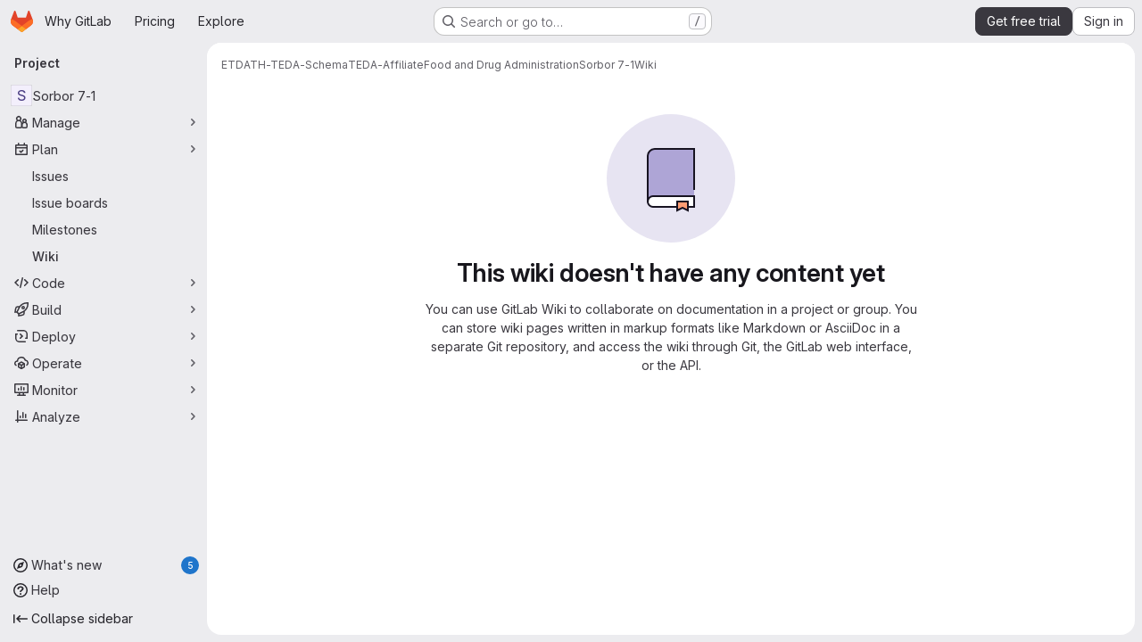

--- FILE ---
content_type: text/javascript
request_url: https://gitlab.com/assets/webpack/pages.projects.wikis.show.4c561de4.chunk.js
body_size: 4005
content:
(this.webpackJsonp=this.webpackJsonp||[]).push([["pages.projects.wikis.show"],{"2nho":function(e,t){var i={kind:"Document",definitions:[{kind:"EnumTypeDefinition",name:{kind:"Name",value:"WikiDiscussionSortOrder"},directives:[],values:[{kind:"EnumValueDefinition",name:{kind:"Name",value:"CREATED_ASC"},directives:[]},{kind:"EnumValueDefinition",name:{kind:"Name",value:"CREATED_DESC"},directives:[]}]},{kind:"ObjectTypeExtension",name:{kind:"Name",value:"Query"},interfaces:[],directives:[],fields:[{kind:"FieldDefinition",name:{kind:"Name",value:"wikiDiscussionSortOrder"},arguments:[],type:{kind:"NamedType",name:{kind:"Name",value:"WikiDiscussionSortOrder"}},directives:[]}]},{kind:"ObjectTypeExtension",name:{kind:"Name",value:"Mutation"},interfaces:[],directives:[],fields:[{kind:"FieldDefinition",name:{kind:"Name",value:"sortWikiDiscussion"},arguments:[{kind:"InputValueDefinition",name:{kind:"Name",value:"by"},type:{kind:"NamedType",name:{kind:"Name",value:"WikiDiscussionSortOrder"}},directives:[]}],type:{kind:"NamedType",name:{kind:"Name",value:"WikiDiscussionSortOrder"}},directives:[]}]}],loc:{start:0,end:237}};i.loc.source={body:"enum WikiDiscussionSortOrder {\n  CREATED_ASC\n  CREATED_DESC\n}\n\nextend type Query {\n  wikiDiscussionSortOrder: WikiDiscussionSortOrder\n}\n\nextend type Mutation {\n  sortWikiDiscussion(by: WikiDiscussionSortOrder): WikiDiscussionSortOrder\n}\n",name:"GraphQL request",locationOffset:{line:1,column:1}};e.exports=i},342:function(e,t,i){i("HVBj"),i("tGlJ"),i("Ctp5"),e.exports=i("dsEP")},CX32:function(e,t,i){"use strict";i.d(t,"a",(function(){return a}));var s=i("3twG"),n=i("yQ8t"),r=i("d08M");class a{constructor(e){e.addAll([[r.r,function(){return Object(n.a)(".shortcuts-project")}],[r.i,function(){return Object(n.a)(".shortcuts-project-activity")}],[r.t,function(){return Object(n.a)(".shortcuts-deployments-releases")}],[r.l,function(){return Object(n.a)(".shortcuts-tree")}],[r.j,function(){return Object(n.a)(".shortcuts-commits")}],[r.s,function(){return Object(n.a)(".shortcuts-pipelines")}],[r.o,function(){return Object(n.a)(".shortcuts-builds")}],[r.v,function(){return Object(n.a)(".shortcuts-network")}],[r.u,function(){return Object(n.a)(".shortcuts-repository-charts")}],[r.m,function(){return Object(n.a)(".shortcuts-issues")}],[r.n,function(){return Object(n.a)(".shortcuts-issue-boards")}],[r.q,function(){return Object(n.a)(".shortcuts-merge_requests")}],[r.y,function(){return Object(n.a)(".shortcuts-wiki")}],[r.w,function(){return Object(n.a)(".shortcuts-snippets")}],[r.p,function(){return Object(n.a)(".shortcuts-kubernetes")}],[r.k,function(){return Object(n.a)(".shortcuts-environments")}],[r.kb,function(){return Object(n.b)(".shortcuts-compare")}],[r.x,a.navigateToWebIDE],[r.gb,function(){return Object(n.a)(".shortcuts-new-issue")}]])}static navigateToWebIDE(){var e,t,i;const n=Object(s.k)({sourceProjectFullPath:null===(e=window.gl.mrWidgetData)||void 0===e?void 0:e.source_project_full_path,targetProjectFullPath:null===(t=window.gl.mrWidgetData)||void 0===t?void 0:t.target_project_full_path,iid:null===(i=window.gl.mrWidgetData)||void 0===i?void 0:i.iid});if(n){const e=Object(s.g)(n);Object(s.V)(e,!0)}}}},Ctp5:function(e,t,i){"use strict";i.r(t);var s=i("RLT2"),n=i("0l9N"),r=i("Kx1b");Object(r.a)(),Object(s.a)(),Object(n.a)()},Kj3N:function(e,t,i){"use strict";i.d(t,"a",(function(){return D}));var s=i("Kx1b"),n=(i("byxs"),i("ewH8")),r=i("GiFX"),a=i("5v28"),o=i("NmEs"),c=i("Qhxq"),d=i("4wgn"),u=i("FxFN"),l=i("qLpH"),p=i("f8Rl"),m=i("CqXh"),h={components:{PanelResizer:p.a,LocalStorageSync:m.a},data:()=>({defaultWidth:220,sidebarWidth:220,minWidth:200,maxWidth:600,prevTransitions:{}}),mounted(){window.addEventListener("resize",this.updateWidths),this.updateWidths(),this.getSidebar().classList.remove("gl-hidden")},beforeDestroy(){window.removeEventListener("resize",this.updateWidths)},methods:{getSidebar:()=>document.querySelector(".sidebar-container"),updateSidebarWidth(e){this.getSidebar().style.width=e},updateSidebarTransition(e){this.getSidebar().style.transition=e},removeTransitions(){this.prevTransitions={sidebar:this.getSidebar().style.transition},this.updateSidebarTransition("0s")},restoreTransitions(){this.updateSidebarTransition(this.prevTransitions.sidebar)},updateWidths(e){"number"==typeof e&&(this.sidebarWidth=e),this.updateSidebarWidth(this.sidebarWidth+"px"),this.resizeEnabled=!0},resetSize(){this.sidebarWidth=this.defaultWidth,this.updateWidths()}}},g=i("tBpV"),b=Object(g.a)(h,(function(){var e=this,t=e._self._c;return t("div",{staticClass:"resizer",attrs:{role:"button",title:e.__("Resize sidebar"),tabindex:"0"},on:{dblclick:e.resetSize}},[t("local-storage-sync",{attrs:{"storage-key":"wiki_sidebar_width"},on:{input:e.updateWidths},model:{value:e.sidebarWidth,callback:function(t){e.sidebarWidth=t},expression:"sidebarWidth"}}),e._v(" "),t("panel-resizer",{staticClass:"gl-z-4",attrs:{"start-size":e.sidebarWidth,side:"right","min-size":e.minWidth,"max-size":e.maxWidth,enabled:""},on:{"resize-start":e.removeTransitions,"resize-end":e.restoreTransitions,"update:size":e.updateWidths}})],1)}),[],!1,null,null,null).exports,f=i("IkAK"),v=i("WB6O"),j=i.n(v),w=i("6nkJ");var k={Mutation:{sortWikiDiscussion:(e,{by:t},{cache:i})=>(i.writeQuery({query:j.a,data:{wikiDiscussionSortOrder:t}}),t)}},O=i("2nho"),y=i.n(O);const S=function(){const e=document.querySelector("#js-vue-wiki-app");if(!e)return!1;const{pageHeading:t,contentApi:i,showEditButton:s,canCreateNewPage:p,showRestoreVersionButton:m,pageInfo:h,isPageTemplate:g,isPageHistorical:b,createFromTemplateUrl:v,editButtonUrl:O,lastVersion:S,pageVersion:D,authorUrl:z,wikiPath:_,cloneSshUrl:W,cloneHttpUrl:N,newUrl:E,historyUrl:T,templatesUrl:P,wikiUrl:x,pagePersisted:C,templates:q,formatOptions:U,containerId:A,containerType:H,registerPath:L,signInPath:V,currentUserData:B,markdownPreviewPath:I,noteableType:J,isContainerArchived:R,notesFilters:F,reportAbusePath:$,containerName:G,pageAuthorEmail:K}=e.dataset;n.default.use(r.a);const M=new r.a({defaultClient:Object(a.d)(k,{typeDefs:y.a})});!function(e){const t=window.localStorage.getItem(w.k)||w.f;e.writeQuery({query:j.a,data:{wikiDiscussionSortOrder:t}})}(M.defaultClient.cache);const Q=Object(o.f)(JSON.parse(h)),X={slug:Q.slug};return"project"===H?X.projectId=Object(u.c)(d.K,A):"group"===H&&(X.namespaceId=Object(u.c)(d.z,A)),new n.default({el:e,apolloProvider:M,provide:{isEditingPath:!1,pageHeading:t,contentApi:i,canCreateNewPage:Object(o.H)(p),showEditButton:Object(o.H)(s),showRestoreVersionButton:Object(o.H)(m),pageInfo:Q,queryVariables:X,isPageTemplate:Object(o.H)(g),isPageHistorical:Object(o.H)(b),createFromTemplateUrl:v,editButtonUrl:O,lastVersion:S,pageVersion:JSON.parse(D),authorUrl:z,wikiPath:_,cloneSshUrl:W,cloneHttpUrl:N,newUrl:E,historyUrl:T,templatesUrl:P,wikiUrl:x,formatOptions:JSON.parse(U),csrfToken:c.a.token,templates:JSON.parse(q),drawioUrl:gon.diagramsnet_url,pagePersisted:Object(o.H)(C),containerId:A,containerType:H,markdownPreviewPath:I,currentUserData:JSON.parse(B||{}),reportAbusePath:$,registerPath:L,signInPath:V,noteableType:J,noteCount:5,markdownDocsPath:Object(l.a)("user/markdown.md"),notesFilters:JSON.parse(F||{}),isContainerArchived:Object(o.H)(R),containerName:G,pageAuthorEmail:K},render:e=>e(f.a)})},D=function(){S(),function(){const e=document.querySelector(".js-wiki-sidebar-resizer");e&&new n.default({el:e,render:function(e){return e(b)}})}(),Object(s.a)()}},bGfL:function(e,t,i){"use strict";i.d(t,"a",(function(){return s}));i("ZzK0"),i("z6RN"),i("BzOf");function s(e=".js-read-more-trigger"){const t=document.querySelectorAll(e);t&&t.forEach((function(e){const t=e.previousElementSibling;if(t){if(Object.hasOwn(e.parentNode.dataset,"readMoreHeight")){const i=e.parentNode,s=Number(i.dataset.readMoreHeight),n=i.querySelector(".read-more-content");if(window.location.hash){const i=window.location.href.split("#")[1],s=n.querySelector("#user-content-"+CSS.escape(i));if(s)return t.classList.add("is-expanded"),e.remove(),void window.addEventListener("load",(function(){s.click()}))}if(n&&i.style.setProperty("--read-more-height",s+"px"),s>n.clientHeight)return n.classList.remove("read-more-content--has-scrim"),void e.remove();e.classList.remove("gl-hidden")}e.addEventListener("click",(function(){t.classList.add("is-expanded"),e.remove()}),{once:!0})}}))}},dsEP:function(e,t,i){"use strict";i.r(t);var s=i("Kj3N");Object(s.a)()},f8Rl:function(e,t,i){"use strict";i("v2fZ");var s={props:{startSize:{type:Number,required:!0},side:{type:String,required:!0},minSize:{type:Number,required:!1,default:0},maxSize:{type:Number,required:!1,default:Number.MAX_VALUE},enabled:{type:Boolean,required:!1,default:!0},customClass:{type:String,required:!1,default:""}},data(){return{size:this.startSize,isDragging:!1}},computed:{className(){const e=[`position-${this.side}-0`,{"is-dragging":this.isDragging}];return this.customClass&&e.push(this.customClass),e},cursorStyle(){return this.enabled?{cursor:"ew-resize"}:{}}},watch:{startSize(e){this.size=e}},methods:{resetSize(e){var t=this;e.preventDefault(),this.$emit("resize-start",this.size),this.size=this.startSize,this.$emit("update:size",this.size),this.$emit("reset-size"),this.$nextTick((function(){t.$emit("resize-end",t.size)}))},startDrag(e){this.enabled&&(e.preventDefault(),this.isDragging=!0,this.startPos=e.clientX,this.currentStartSize=this.size,document.addEventListener("mousemove",this.drag),document.addEventListener("mouseup",this.endDrag,{once:!0}),this.$emit("resize-start",this.size))},drag(e){e.preventDefault();let t=e.clientX-this.startPos;"left"===this.side&&(t=-t);let i=this.currentStartSize+t;i<this.minSize?i=this.minSize:i>this.maxSize&&(i=this.maxSize),this.size=i,this.$emit("update:size",i)},endDrag(e){e.preventDefault(),this.isDragging=!1,document.removeEventListener("mousemove",this.drag),this.$emit("resize-end",this.size)}}},n=i("tBpV"),r=Object(n.a)(s,(function(){return(0,this._self._c)("div",{staticClass:"position-top-0 position-bottom-0 drag-handle !gl-absolute",class:this.className,style:this.cursorStyle,on:{mousedown:this.startDrag,dblclick:this.resetSize}},[this._t("thumbnail")],2)}),[],!1,null,null,null);t.a=r.exports},tGlJ:function(e,t,i){"use strict";i.r(t);var s=i("Erny"),n=i("CX32"),r=i("bGfL"),a=i("EmJ/"),o=i.n(a),c=i("NmEs"),d=i("vodr");new class{constructor(){Object(d.a)(),o()(".js-hide-no-ssh-message").on("click",(function(e){return Object(c.O)("hide_no_ssh_message","false"),o()(this).parents(".js-no-ssh-key-message").remove(),e.preventDefault()})),o()(".js-hide-no-password-message").on("click",(function(e){return Object(c.O)("hide_no_password_message","false"),o()(this).parents(".js-no-password-message").remove(),e.preventDefault()})),o()(".hide-auto-devops-implicitly-enabled-banner").on("click",(function(e){const t="hide_auto_devops_implicitly_enabled_banner_"+o()(this).data("project-id");return Object(c.O)(t,"false"),o()(this).parents(".auto-devops-implicitly-enabled-banner").remove(),e.preventDefault()})),o()(".hide-mobile-devops-promo").on("click",(function(e){const t="hide_mobile_devops_promo_"+o()(this).data("project-id");return Object(c.O)(t,"false"),o()(this).parents("#mobile-devops-promo-banner").remove(),e.preventDefault()}))}static changeProject(e){return window.location=e}},Object(s.a)(n.a),Object(r.a)();var u=i("oa35"),l=i("7uOT"),p=i("Wsf8");Object(u.a)(),Object(p.a)("#js-end-of-trial-modal",l.a,{withApolloProvider:!0})},vodr:function(e,t,i){"use strict";i.d(t,"a",(function(){return r}));i("B++/"),i("z6RN"),i("47t/");var s=i("EmJ/"),n=i.n(s);function r(){const e=n()("ul.clone-options-dropdown");if(e.length){const t=n()("#clone_url"),i=n()(".js-git-clone-holder .js-clone-dropdown-label"),s=document.querySelector(".js-mobile-git-clone .js-clone-dropdown-label"),r=i.text().trim();r.length>0&&n()(`a:contains('${r}')`,e).addClass("is-active"),n()(".js-clone-links a",e).on("click",(function(i){const r=n()(i.currentTarget),a=r.attr("href");if(a&&(a.startsWith("vscode://")||a.startsWith("xcode://")||a.startsWith("jetbrains://")))return;i.preventDefault();const o=r.data("cloneType");n()(".is-active",e).removeClass("is-active"),n()(`a[data-clone-type="${o}"]`).each((function(){const e=n()(this),t=e.find(".dropdown-menu-inner-title").text(),i=e.closest(".js-git-clone-holder, .js-mobile-git-clone").find(".js-clone-dropdown-label");e.toggleClass("is-active"),i.text(t)})),s?s.dataset.clipboardText=a:t.val(a),n()(".js-git-empty .js-clone").text(a)}))}}}},[[342,"runtime","main","prosemirror","commons-pages.groups-pages.groups.achievements-pages.groups.activity-pages.groups.analytics.ci_cd_an-c198719a","d44db2dd","commons-pages.admin.topics.edit-pages.admin.topics.new-pages.groups.comment_templates-pages.groups.e-307ec12d","540c13ba","commons-pages.admin.topics.edit-pages.admin.topics.new-pages.groups.comment_templates-pages.groups.e-502e9897","commons-pages.admin.topics.edit-pages.admin.topics.new-pages.groups.comment_templates-pages.groups.e-9dfc82cc","commons-pages.admin.topics.edit-pages.admin.topics.new-pages.groups.comment_templates-pages.groups.e-13161fe6","cb024f01","1e64aa2f","commons-pages.groups.wikis-pages.groups.wikis.diff-pages.groups.wikis.git_access-pages.groups.wikis.-7a747ca7"]]]);
//# sourceMappingURL=pages.projects.wikis.show.4c561de4.chunk.js.map

--- FILE ---
content_type: text/javascript
request_url: https://gitlab.com/assets/webpack/540c13ba.31e60d9b.chunk.js
body_size: 5744
content:
(this.webpackJsonp=this.webpackJsonp||[]).push([["540c13ba","shortcutsBundle"],{tXF7:function(t,e,n){"use strict";n.d(e,"c",(function(){return x})),n.d(e,"g",(function(){return w})),n.d(e,"b",(function(){return _})),n.d(e,"a",(function(){return R})),n.d(e,"d",(function(){return C})),n.d(e,"f",(function(){return I})),n.d(e,"e",(function(){return $}));n("v2fZ"),n("LdIe"),n("z6RN"),n("PTOk"),n("3UXl"),n("iyoE"),n("ZzK0"),n("BzOf"),n("B++/"),n("47t/");var r=n("EmJ/"),o=n.n(r),s=n("v+Mp"),c=n("NmEs"),i=n("2ibD"),a=n("3twG");const l=["**","`","_","~~"],u=/^((\s{0,3}-+\s*-+\s*-+\s*[\s-]*)|(\s{0,3}\*+\s*\*+\s*\*+\s*[\s*]*))$/,d=/^(?<indent>\s+)(?<content>.)?/,f=/^(?<indent>\s*)(?<leader>((?<isUl>[*+-])|(?<isOl>\d+\.))( \[([xX~\s])\])?\s)(?<content>.)?/,h=/^\s{0,3}>\s?/;let g=!1;function p(t,e){return t.substring(e.selectionStart,e.selectionEnd)}function m(t,e){return`${t}\n${e}\n${t}`}function b(t,e){const n=function(t,e){return t.substring(Math.max(0,e.selectionStart-1),e.selectionStart)}(t,e),r=function(t,e){return t.substring(e.selectionEnd,Math.min(e.selectionEnd+1,t.length))}(t,e);return{"[":"]","(":")"}[n]===r}function v(t){const e=t.value,{selectionStart:n,selectionEnd:r}=t;let o="\n"===e[n]?n-1:n;o=e.lastIndexOf("\n",o)+1;let s=r===n?r:r-1;s=e.indexOf("\n",s),s<0&&(s=e.length);return{lines:e.substring(o,s).split("\n"),selectionStart:n,selectionEnd:r,startPos:o,endPos:s}}function S(t,e,n,r,o,s){let c=Math.max(r,e+o),i=Math.max(r,n+s);e===n?i=c:e===r&&(c=r),t.setSelectionRange(c,i)}function O(t){return{start:{row:(e=t.getSelection()).startLineNumber,column:e.startColumn},end:{row:e.endLineNumber,column:e.endColumn}};var e}function x({textArea:t,text:e,tag:n,cursorOffset:r,blockTag:o,selected:s="",wrap:i,select:u,editor:d}){var f;if(!n&&!o&&!s)return;let g=!1,p=!1,b=!1;const v=(s=null!==(f=function(t,e){if(!t||!e||!l.includes(e))return;const n=t.value.substring(t.selectionStart,t.selectionEnd);if(n.startsWith(e)&&n.endsWith(e))return;const r=Math.max(t.selectionStart-e.length,0),o=Math.min(t.selectionEnd+e.length,t.value.length),s=t.value.substring(r,o);return s.startsWith(e)&&s.endsWith(e)&&(t.selectionStart=r,t.selectionEnd=o),t.value.substring(t.selectionStart,t.selectionEnd)}(t,n))&&void 0!==f?f:s).length,{selectionStart:S,selectionEnd:x}=t||{};let w,E,j,k;if(s=s.toString(),d){const t=O(d);w=t.start,E=t.end}"[{text}](url)"===n&&Object(a.B)(s)&&(n="[text]({text})",u="text"),0===s.indexOf("\n")&&(p=!0,s=s.replace(/\n+/,"")),t?t.selectionEnd-t.selectionStart>s.replace(/\n$/,"").length&&(g=!0,s=s.replace(/\n$/,"")):d&&w.row!==E.row&&(g=!0,s=s.replace(/\n$/,""));const T=s.split("\n");d&&!i?(j=d.getValue().split("\n")[w.row],/^\s*$/.test(j)&&(b=!0)):t&&!i&&(j=t.value.substr(0,t.selectionStart).lastIndexOf("\n"),/^\s*$/.test(t.value.substring(j,t.selectionStart))&&(b=!0));const y=t&&0===t.selectionStart||d&&0===w.column&&0===w.row,P=i||b||y?"":"\n",{shouldUseSelectedWithoutTags:A,removeTagFromLine:M,shouldRemoveTagFromLine:D,getSelectedWithoutTags:_,shouldPreserveTextAreaSelection:R}=function({selected:t,tag:e,selectedSplit:n}){if("> "===e){const r=n.every((function(t){return h.test(t)}));return{getSelectedWithoutTags:function(){return t.slice(t.match(h)[0].length,t.length)},shouldUseSelectedWithoutTags:h.test(t),removeTagFromLine:function(t){return t.replace(h,"")},shouldRemoveTagFromLine:function(){return r},shouldPreserveTextAreaSelection:l.includes(e)&&t.length>0}}return{getSelectedWithoutTags:function(){return t.slice(e.length,t.length-e.length)},shouldUseSelectedWithoutTags:t.length>=2*e.length&&t.startsWith(e)&&t.endsWith(e)&&l.includes(e),removeTagFromLine:function(t){return t.replace(e,"")},shouldRemoveTagFromLine:function(t){return 0===t.indexOf(e)},shouldPreserveTextAreaSelection:l.includes(e)&&t.length>0}}({selected:s,tag:n,selectedSplit:T});if(k=T.length>1&&(!i||null!=o&&""!==o)?null!=o&&""!==o?d?function(t,e,n,r){const o=t.split("\n"),s=O(r);if(o[s.start.row-1]===e&&o[s.end.row+1]===e){if(null!==e){const t=o[s.end.row+1],e=new Range(o[s.start.row-1],0,s.end.row+1,t.length);r.getSelection().setSelectionRange(e)}return n}return m(e,n)}(e,o,s,d):function(t,e,n,r){return function(t,e){let n=t.substring(0,e.selectionStart);n=n.split("\n");const r=n[n.length-2];return void 0===r?"":r}(t,e)===n&&function(t,e){let n=t.substring(e.selectionEnd);return n=n.replace(/^\n/,""),n=n.split("\n"),n[0]}(t,e)===n?(null!=n&&(e.selectionStart=e.selectionStart-(n.length+1),e.selectionEnd=e.selectionEnd+(n.length+1)),r):m(n,r)}(e,t,o,s):T.map((function(t){return n.indexOf("{text}")>-1?n.replace("{text}",t):D(t)?M(t):String(n)+t})).join("\n"):n.indexOf("{text}")>-1?n.replace("{text}",(function(){return s.replace(/\\n/g,"\n").replace(/%br/g,"\\n")})):A?_():`${P}${n}${s}${i?n:""}`,p&&(k="\n"+k),g&&(k+="\n"),d?d.replaceSelectedText(k,u):Object(c.q)(t,k),R){const e=k.length-v;t.setSelectionRange(S,x+e)}else!function({textArea:t,tag:e,cursorOffset:n,positionBetweenTags:r,removedLastNewLine:o,select:s,editor:c,editorSelectionStart:i,editorSelectionEnd:a}){let l;if(!t||t.setSelectionRange){if(s&&s.length>0){if(t){const n=t.selectionStart-(e.length-e.indexOf(s)),r=n+s.length;return t.setSelectionRange(n,r)}if(c)return void c.selectWithinSelection(s,e)}if(t){if(t.selectionStart===t.selectionEnd)l=r?t.selectionStart-e.length:t.selectionStart,o&&(l-=1),n&&(l-=n),t.setSelectionRange(l,l)}else c&&i.row===a.row&&r&&c.moveCursor(-1*e.length)}}({textArea:t,tag:n.replace("{text}",s),cursorOffset:r,positionBetweenTags:i&&0===s.length,removedLastNewLine:g,select:u,editor:d,editorSelectionStart:w,editorSelectionEnd:E})}function w({textArea:t,tag:e,cursorOffset:n,blockTag:r,wrap:s,select:c,tagContent:i,replaceText:a=!1}){const l=o()(t);t=l.get(0);const u=l.val(),d=a?"":p(u,t)||i;t.focus(),x({textArea:t,text:u,tag:e,cursorOffset:n,blockTag:r,selected:d,wrap:s,select:c}),t.click()}function E(t,e){return function(t){return!("Enter"!==t.key||t.altKey||t.ctrlKey||t.metaKey||t.shiftKey)}(t)&&e.selectionStart===e.selectionEnd&&!g}function j(t,e){const{indent:n,leader:r}=t.groups,[,o=""]=r.split(".");return`${n}${e}.${o}`}function k(t,e,n){const{indent:r}=e.groups,{lines:o,startPos:s,endPos:i}=function(t,e){const{selectionEnd:n,value:r}=t,o=r.indexOf("\n",n);if(-1===o)return{lines:[],startPos:-1,endPos:-1};const s=r.substring(o),c=[],i=o+1;let a=i;for(const t of s.replace(/^\n/,"").split("\n")){if(!e(t))break;c.push(t),a+=t.length+1}return{lines:c,startPos:i,endPos:a-1}}(t,(function(t){var e;const n=t.match(f),{indent:o,isOl:s}=null!==(e=null==n?void 0:n.groups)&&void 0!==e?e:{};return s&&o===r}));!function({textArea:t,lines:e,startPos:n,endPos:r,from:o}){if(0===e.length)return;const s=[],{selectionStart:i,selectionEnd:a}=t;let l=o;e.forEach((function(t){const e=t.match(f),n=t.slice(e.groups.leader.length+e.groups.indent.length),r=j(e,l)+n;s.push(r),l+=1})),t.focus(),t.setSelectionRange(n,r);const u=s.join("\n");Object(c.q)(t,u),t.setSelectionRange(i,a)}({textArea:t,lines:o,startPos:s,endPos:i,from:n})}function T(t,e){if(!gon.markdown_automatic_lists)return;if(!E(t,e))return;const n=v(e),r=n.lines[0],o=r.match(f);if(o){const{leader:s,indent:c,content:i,isOl:a}=o.groups,l=!i,d=s.length+c.length;if(n.selectionStart-n.startPos<d)return;if(l)return e.selectionStart=e.selectionStart-o[0].length,void k(e,o,1);let f;if(a){const t=function({groups:{leader:t}}){return parseInt(t,10)}(o)+1;f=j(o,t),k(e,o,t+1)}else{if(r.match(u))return;f=`${c}${s}`}f=f.replace(/\[[x~]\]/i,"[ ]"),t.preventDefault(),w({tag:f,textArea:e,blockTag:"",wrap:!1,select:"",tagContent:""})}}function y(t){var e,n;const r=this;null!==(e=(n=o()(r)).atwho)&&void 0!==e&&e.call(n,"isSelecting")||(T(t,r),t.isDefaultPrevented()||function(t,e){if(!gon.markdown_maintain_indentation)return;if(!E(t,e))return;const n=v(e),r=n.lines[0].match(d);if(!r)return;const{indent:o,content:s}=r.groups;n.selectionStart-n.startPos<o.length||(s?(t.preventDefault(),w({tag:o,textArea:e,blockTag:"",wrap:!1,select:"",tagContent:""})):e.selectionStart-=r[0].length)}(t,r),function(t,e){if(!gon.markdown_surround_selection)return;if(t.metaKey||t.ctrlKey)return;if(e.selectionStart===e.selectionEnd)return;const n={"*":"**{text}**",_:"_{text}_","`":"`{text}`","'":"'{text}'",'"':'"{text}"',"[":"[{text}]","{":"{{text}}","(":"({text})","<":"<{text}>"}[t.key];n&&(t.preventDefault(),w({tag:n,textArea:e,blockTag:"",wrap:!0,select:"",tagContent:""}))}(t,r))}function P(){g=!0}function A(){g=!1}function M(t){!function(t){const e=t.target;if(e.selectionStart===e.selectionEnd)return;const n=e.value;if(b(n,e))return;if(!t.clipboardData)return;let r=t.clipboardData.getData("text");if(r&&(r=r.trim(),Object(a.B)(r))){t.preventDefault(),t.stopImmediatePropagation();const o=`[${p(n,e)}](${r})`;Object(c.q)(e,o)}}(null!=t&&t.originalEvent?t.originalEvent:t)}function D(t){const e=t.closest(".md-area").find("textarea");if(e.length)switch(t.data("mdCommand")){case"indentLines":!function(t){const e=t.get(0),{lines:n,selectionStart:r,selectionEnd:o,startPos:s,endPos:i}=v(e),a=[];let l=0;e.focus(),e.setSelectionRange(s,i),n.forEach((function(t){t=" ".repeat(2)+t,l+=2,a.push(t)}));const u=a.join("\n");Object(c.q)(e,u),S(e,r,o,s,2,l)}(e);break;case"outdentLines":!function(t){const e=t.get(0),{lines:n,selectionStart:r,selectionEnd:o,startPos:s,endPos:i}=v(e),a=[];let l=0,u=-1,d=0;e.focus(),e.setSelectionRange(s,i),n.forEach((function(t){if(d=0,t.length>0){for(;d<2&&" "===t[d];)d+=1;d>0&&(t=t.slice(d),l+=d)}-1===u&&(u=d),a.push(t)}));const f=a.join("\n");l>0&&Object(c.q)(e,f),S(e,r,o,s,-u,-l)}(e);break;default:return w({textArea:e,tag:t.data("mdTag"),cursorOffset:t.data("mdCursorOffset"),blockTag:t.data("mdBlock"),wrap:!t.data("mdPrepend"),select:t.data("mdSelect"),tagContent:t.attr("data-md-tag-content")})}}function _(t){o()(".markdown-area",t).on("keydown",y).on("compositionstart",P).on("compositionend",A).on("paste",M).each((function(){s.default.initMarkdownEditorShortcuts(o()(this),D)}));return o()(t).off("click",".js-md").on("click",".js-md",(function(){return D(o()(this))}))}function R(t){o()(".js-md").off("click").on("click",(function(e){const{mdTag:n,mdBlock:r,mdPrepend:s,mdSelect:c}=o()(e.currentTarget).data();x({tag:n,blockTag:r,wrap:!s,select:c,selected:t.getSelectedText(),text:t.getValue(),editor:t}),t.focus()}))}function C(t){return o()(".markdown-area",t).off("keydown",y).off("compositionstart",P).off("compositionend",A).off("paste",M).each((function(){s.default.removeMarkdownEditorShortcuts(o()(this))})),o()(".js-md",t).off("click")}const I=async function(t,e=""){const{lines:n,startPos:r}=v(t);if(n>0)return null;const o=n[0];if(!/!\[.+?\]\(.+?\)/.test(o))return null;const s=t.selectionStart-r,c=o.substring(0,s).lastIndexOf("!"),a=o.substring(s).indexOf(")");if(c>=0&&a>=0){const t=o.substring(c,s+a+1),{data:n}=await i.a.post(e,{text:t}),r=(new DOMParser).parseFromString(n.body,"text/html").body.querySelector("a").getAttribute("href");if(r){const e=r.substring(r.lastIndexOf("/")+1);return{imageMarkdown:t,imageURL:r,filename:e}}}return null},$=function(t){var e;const n=Math.max(2,(null===(e=t.match(/```+/g))||void 0===e||null===(e=e.sort((function(t,e){return e.length-t.length}))[0])||void 0===e?void 0:e.length)||0)+1;return"`".repeat(n)}},"v+Mp":function(t,e,n){"use strict";n.r(e),n.d(e,"LOCAL_MOUSETRAP_DATA_KEY",(function(){return b})),n.d(e,"default",(function(){return S}));var r=n("8Doe"),o=n.n(r),s=(n("B++/"),n("z6RN"),n("47t/"),n("Tznw"),n("IYH6"),n("6yen"),n("OeRx"),n("l/dT"),n("RqS2"),n("Zy7a"),n("cjZU"),n("OAhk"),n("X42P"),n("mHhP"),n("fn0I"),n("UB/6"),n("imhG"),n("dHQd"),n("yoDG"),n("KeS/"),n("tWNI"),n("8d6S"),n("VwWG"),n("IYHS"),n("rIA9"),n("MViX"),n("zglm"),n("GDOA"),n("hlbI"),n("a0mT"),n("u3H1"),n("ta8/"),n("IKCR"),n("nmTw"),n("W2kU"),n("58fc"),n("7dtT"),n("Rhav"),n("uhEP"),n("eppl"),n("ZzK0"),n("BzOf"),n("EmJ/")),c=n.n(s),i=n("ewH8"),a=n("ygVz"),l=n("C83f"),u=n("O6Bj"),d=n("NmEs"),f=n("1OWu"),h=n("yQ8t"),g=n("3twG"),p=n("d08M"),m=n("wQDE");const b="local-mousetrap-instance";function v(t){const e=t.closest(".md-area").find(".js-md"),n=new Map;return e.each((function(){const t=c()(this),e=t.data("md-shortcuts");null!=e&&e.length&&n.set(t,e)})),n}class S{constructor(){var t;this.extensions=new Map,this.onToggleHelp=this.onToggleHelp.bind(this),this.helpModalElement=null,this.helpModalVueInstance=null,this.addAll([[p.Ab,this.onToggleHelp],[p.wb,S.focusSearchFile],[p.vb,S.focusSearch],[p.e,this.focusFilter.bind(this)],[p.Cb,S.onTogglePerfBar],[p.G,S.hideAppearingContent],[p.yb,S.onToggleCanary],[p.g,function(){return Object(h.a)(".brand-logo")}],[p.F,function(){return Object(h.a)(".shortcuts-todos")}],[p.f,function(){return Object(h.a)(".dashboard-shortcuts-activity")}],[p.A,function(){return Object(h.a)(".dashboard-shortcuts-issues")}],[p.B,function(){return Object(h.a)(".dashboard-shortcuts-merge_requests, .js-merge-request-dashboard-shortcut")}],[p.D,function(){return Object(h.a)(".dashboard-shortcuts-review_requests, .js-merge-request-dashboard-shortcut")}],[p.C,function(){return Object(h.a)(".dashboard-shortcuts-projects")}],[p.z,function(){return Object(h.a)(".dashboard-shortcuts-groups")}],[p.h,function(){return Object(h.a)(".dashboard-shortcuts-milestones")}],[p.E,function(){return Object(h.a)(".dashboard-shortcuts-snippets")}],[p.Bb,S.toggleMarkdownPreview],[p.b,S.focusDuoChat]]),Object(u.c)((function(t,e,n){return!Object(p.Gb)(p.Bb).includes(n)&&void 0})),null!==(t=gon)&&void 0!==t&&null!==(t=t.features)&&void 0!==t&&t.findAndReplace&&(this.add(p.c,S.toggleFindAndReplaceBar),Object(u.c)((function(t,e,n){return!Object(p.Gb)(p.c).includes(n)&&void 0}))),c()(document).on("click",".js-shortcuts-modal-trigger",this.onToggleHelp),Object(m.b)()&&Object(m.a)(),this.filterSelectors=["input[type=search]:not(#diff-tree-search)",".gl-filtered-search-term-input",".filtered-search"]}addExtension(t,e=[],n=new Set){n.add(t);let r=this.extensions.get(t);if(!r){for(const e of null!==(o=t.dependencies)&&void 0!==o?o:[]){var o;n.has(e)||e===S||(n.add(e),this.addExtension(e,[],n))}r=new t(this,...e),this.extensions.set(t,r)}return n.delete(t),r}add(t,e){u.b.bind(Object(p.Gb)(t),e)}addAll(t){var e=this;t.forEach((function(t){return e.add(...t)}))}onToggleHelp(t){var e=this;null!=t&&t.preventDefault&&t.preventDefault(),this.helpModalElement&&this.helpModalVueInstance?(this.helpModalVueInstance.$destroy(),this.helpModalElement.remove(),this.helpModalElement=null,this.helpModalVueInstance=null):(this.helpModalElement=document.createElement("div"),document.body.append(this.helpModalElement),this.helpModalVueInstance=new i.default({el:this.helpModalElement,components:{ShortcutsHelp:function(){return Promise.all([n.e("77a00e0c"),n.e("e440161e"),n.e("85a2dfb8"),n.e("628f1e7f"),n.e("2b5e4ff1")]).then(n.bind(null,"exIq"))}},render:function(t){return t("shortcuts-help",{on:{hidden:e.onToggleHelp}})}}))}static onTogglePerfBar(t){t.preventDefault();Object(d.H)(Object(d.j)("perf_bar_enabled"))?Object(d.O)("perf_bar_enabled","false",{path:"/"}):Object(d.O)("perf_bar_enabled","true",{path:"/"}),Object(g.I)()}static onToggleCanary(t){t.preventDefault();const e=Object(d.H)(Object(d.j)("gitlab_canary"));Object(d.O)("gitlab_canary",(!e).toString(),{expires:365,path:"/"}),Object(g.I)()}static toggleMarkdownPreview(t){c()(document).triggerHandler("markdown-preview:toggle",[t])}static toggleFindAndReplaceBar(t){c()(document).triggerHandler("markdown-editor:find-and-replace",[t])}focusFilter(t){const e=document.querySelectorAll(this.filterSelectors.join(",")),n=Array.from(e).find((function(t){return t.offsetParent}));null==n||n.focus(),t.preventDefault()}static focusSearch(t){var e;null===(e=document.querySelector("#super-sidebar-search"))||void 0===e||e.click(),a.a.trackEvent("press_keyboard_shortcut_to_activate_command_palette"),t.preventDefault&&t.preventDefault()}static async focusSearchFile(t){var e,n;if(!/^projects:/.test(document.body.dataset.page))return;null!=t&&t.key&&a.a.trackEvent(l.f),null==t||t.preventDefault(),null===(e=document.querySelector("#super-sidebar-search"))||void 0===e||e.click();const r=await Object(f.n)("#super-sidebar-search-modal #search");if(!r)return;const o=null===(n=document.querySelector(".js-repo-breadcrumbs"))||void 0===n?void 0:n.dataset.currentPath;r.value="~"+(o?o+"/":""),r.dispatchEvent(new Event("input"))}static hideAppearingContent(t){document.querySelectorAll(".tooltip, .popover").forEach((function(t){t.style.display="none"})),t.preventDefault&&t.preventDefault()}static focusDuoChat(t){var e;null===(e=document.querySelector(".js-tanuki-bot-chat-toggle"))||void 0===e||e.click(),t.preventDefault&&t.preventDefault()}static initMarkdownEditorShortcuts(t,e){const n=v(t),r=new u.b(t[0]);t.data(b,r),n.forEach((function(t,n){r.bind(t,(function(t){t.preventDefault(),e(n)}))}));const s=o()([...n.values()]),c=u.b.prototype.stopCallback;r.stopCallback=function(t,e,n){return!s.includes(n)&&c.call(this,t,e,n)}}static removeMarkdownEditorShortcuts(t){const e=t.data(b);e&&v(t).forEach((function(t){e.unbind(t)}))}}}}]);
//# sourceMappingURL=540c13ba.31e60d9b.chunk.js.map